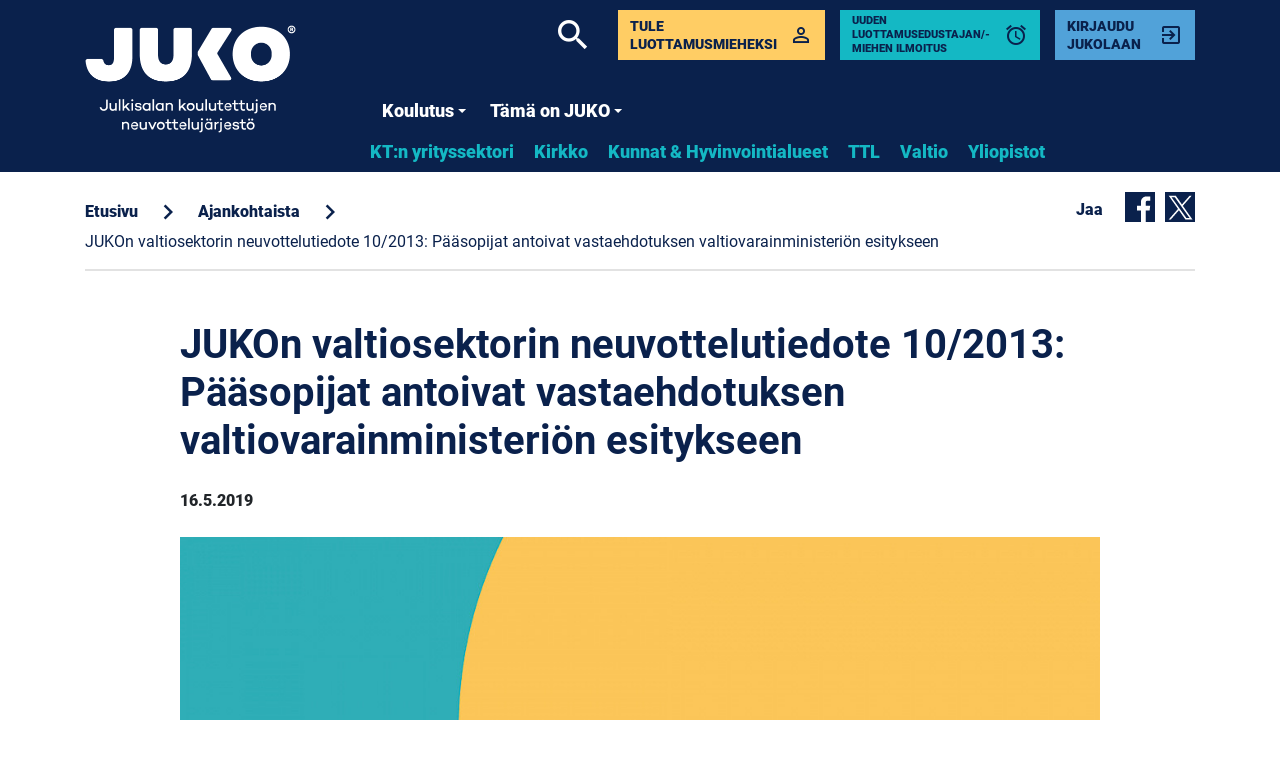

--- FILE ---
content_type: text/html; charset=utf-8
request_url: https://www.juko.fi/ajankohtaista/jukon-valtiosektorin-neuvottelutiedote-10-2013-paasopijat-antoivat-vastaehdotuksen-valtiovarainministerion-esitykseen/
body_size: 5923
content:
<!DOCTYPE html>
<html lang="fi">
	<head>
		<meta http-equiv="content-type" content="text/html; charset=utf-8" />
		<meta name="viewport" content="width=device-width, initial-scale=1" />
		<meta http-equiv="x-ua-compatible" content="ie=edge">
		<title>JUKO ry / JUKOn valtiosektorin neuvottelutiedote 10/2013: Pääsopijat antoivat vastaehdotuksen valtiovarainministeriön esitykseen</title>
		<link rel="canonical" href="https://www.juko.fi/ajankohtaista/jukon-valtiosektorin-neuvottelutiedote-10-2013-paasopijat-antoivat-vastaehdotuksen-valtiovarainministerion-esitykseen/">
<meta name="description" content="Maanantain 21.10. koordinaatin kokouksessa valtion pääsopijat jättivät yhteisen tarkennetun ehdotuksen sopimusteksteiksi. Esitys käytiin läpi poistaen puolin ja toisin mahdottomaksi koetut asiat.">
<meta property="og:title" content="JUKOn valtiosektorin neuvottelutiedote 10/2013: Pääsopijat antoivat vastaehdotuksen valtiovarainministeriön esitykseen">
<meta property="og:description" content="Maanantain 21.10. koordinaatin kokouksessa valtion pääsopijat jättivät yhteisen tarkennetun ehdotuksen sopimusteksteiksi. Esitys käytiin läpi poistaen puolin ja toisin mahdottomaksi koetut asiat.">
<meta property="og:type" content="website">
<meta property="og:url" content="https://www.juko.fi/ajankohtaista/jukon-valtiosektorin-neuvottelutiedote-10-2013-paasopijat-antoivat-vastaehdotuksen-valtiovarainministerion-esitykseen/">
	<meta name="image" content="https://www.juko.fi/site/assets/files/1035/juko_artikkeli_placeholder_10.1200x630.jpg">
	<meta property="og:image" content="https://www.juko.fi/site/assets/files/1035/juko_artikkeli_placeholder_10.1200x630.jpg">
	<meta property="og:image:width" content="1120">
	<meta property="og:image:height" content="630">
	<meta property="twitter:image" content="https://www.juko.fi/site/assets/files/1035/juko_artikkeli_placeholder_10.1200x630.jpg">
<meta name="twitter:card" content="summary_large_image">
<meta name="twitter:title" content="JUKOn valtiosektorin neuvottelutiedote 10/2013: Pääsopijat antoivat vastaehdotuksen valtiovarainministeriön esitykseen">
<meta name="twitter:description" content="Maanantain 21.10. koordinaatin kokouksessa valtion pääsopijat jättivät yhteisen tarkennetun ehdotuksen sopimusteksteiksi. Esitys käytiin läpi poistaen puolin ja toisin mahdottomaksi koetut asiat.">
<meta name="twitter:url" content="https://www.juko.fi/ajankohtaista/jukon-valtiosektorin-neuvottelutiedote-10-2013-paasopijat-antoivat-vastaehdotuksen-valtiovarainministerion-esitykseen/">
		<link rel="icon" type="image/png" href="/site/templates/assets/img/favicon.png" />
<link rel="shortcut icon" href="/site/templates/assets/img/favicon.ico" />
<link rel="apple-touch-icon" sizes="180x180" href="/site/templates/assets/img/apple-touch-icon.png">
<link rel="icon" type="image/png" sizes="32x32" href="/site/templates/assets/img/favicon-32x32.png">
<link rel="icon" type="image/png" sizes="16x16" href="/site/templates/assets/img/favicon-16x16.png">
<link rel="manifest" href="/site/templates/assets/img/site.webmanifest">
<link rel="mask-icon" href="/site/templates/assets/img/safari-pinned-tab.svg" color="#5bbad5">
<meta name="msapplication-TileColor" content="#ffffff">
<meta name="theme-color" content="#ffffff">		<link rel="preconnect" href="https://fonts.avoine.com">
		<link href="https://fonts.avoine.com/fonts/material-icons/latin.css" rel="stylesheet">
		<link href="https://fonts.avoine.com/fonts/roboto/latin.css" rel="stylesheet">

		<link rel="stylesheet" type="text/css" href="/site/templates/assets/css/styles.css?1wrd5i?v=5" />
		<link rel="stylesheet" type="text/css" href="/site/templates/assets/css/side-menu.css?1u003n" />
		<!--[if IE]>
		<script src="http://html5shiv.googlecode.com/svn/trunk/html5.js"></script>
		<![endif]-->
	</head>
	<body class="template-news-item">

	<header>
		<nav class="main-nav" role="navigation">
			<div class="container">
				<div class="row">
					<div class="col-lg-3 col-xl-3">
						<h2 class="nav-brand">
							<a href='/' title='JUKO ry'>							<img src='/site/templates/assets/img/JUKO_logo.png' class="img-fluid" alt="JUKO ry" />
							</a>
						</h2>
					</div>
					<div class="col-lg-9 col-xl-9 position-static">
						<div class="row position-static">
							<div class="col-md-12 order-md-1 order-lg-2 position-static nav-wrapper">
								<input id="main-menu-state" type="checkbox" />
								<label class="main-menu-btn" for="main-menu-state">
									<span class="main-menu-btn-icon"></span> Toggle main menu visibility
								</label>
								<ul id='main-menu' class='sm sm-clean'>
									<li class='has-mega-menu  '><a href='/koulutus/' title='Koulutus'>Koulutus</a><ul class='mega-menu'><li><div class='container'><div class='row'><div class='col-lg-3'></div><div class='col-lg-9'><ul><li><a href='/koulutus/yritysjaosto/' title='KT:n yrityssektori'>KT:n yrityssektori</a><li><a href='/koulutus/hyvinvointialue/' title='Hyvinvointialuesektorin koulutukset'>Hyvinvointialuesektorin koulutukset</a><li><a href='/koulutus/kirkko/' title='Kirkon sektorin koulutukset'>Kirkon sektorin koulutukset</a><li><a href='/koulutus/kunta/' title='Kuntasektorin koulutukset'>Kuntasektorin koulutukset</a><li><a href='/koulutus/valtio/' title='Valtiosektorin koulutukset'>Valtiosektorin koulutukset</a><li><a href='/koulutus/yliopisto/' title='Yliopistosektorin koulutukset'>Yliopistosektorin koulutukset</a></ul></div></div></div></li></ul></li><li class='has-mega-menu  '><a href='/tata-on-juko/' title='Tämä on JUKO'>Tämä on JUKO</a><ul class='mega-menu'><li><div class='container'><div class='row'><div class='col-lg-3'></div><div class='col-lg-9'><ul><li><a href='/tata-on-juko/yhteystiedot/' title='Yhteystiedot'>Yhteystiedot</a><li><a href='/tata-on-juko/verkkolaskujen-vastaanotto/' title='Verkkolaskujen vastaanotto'>Verkkolaskujen vastaanotto</a><li><a href='/tata-on-juko/jasenyhdistykset-ja-liitot-1/' title='JUKOn jäsenyhdistykset &amp; liitot'>JUKOn jäsenyhdistykset &amp; liitot</a><li><a href='/tata-on-juko/hallitus-ja-toimielimet/' title='Hallitus ja toimielimet'>Hallitus ja toimielimet</a><li><a href='/tata-on-juko/saannot/' title='JUKOn säännöt'>JUKOn säännöt</a><li><a href='/tata-on-juko/medialle/' title='Kuvapankki'>Kuvapankki</a><li><a href='/tata-on-juko/luottamusmiehen-tyokalupakki/' title='Näin järjestät luottamusmiesvaalit &amp; kunnissa ja hyvinvointialueilla luottamusedustajavaalit'>Näin järjestät luottamusmiesvaalit &amp; kunnissa ja hyvinvointialueilla luottamusedustajavaalit</a><li><a href='/tata-on-juko/rekisteriseloste/' title='Rekisteriseloste'>Rekisteriseloste</a><li><a href='/tata-on-juko/tietopyynto-lomake/' title='Tietopyyntölomake'>Tietopyyntölomake</a><li><a href='/tata-on-juko/jukon-strategia/' title='JUKOn strategia'>JUKOn strategia</a><li><a href='/tata-on-juko/juko-kielilla/' title='JUKO på svenska | JUKO in English'>JUKO på svenska | JUKO in English</a></ul></div></div></div></li></ul></li><li class='has-mega-menu  d-lg-none'><a href='/yrityssektori/' title='KT:n yrityssektori'>KT:n yrityssektori</a></li><li class='has-mega-menu  d-lg-none'><a href='/kirkko/' title='Kirkko'>Kirkko</a></li><li class='has-mega-menu  d-lg-none'><a href='/kunta/' title='Kunnat &amp; Hyvinvointialueet'>Kunnat &amp; Hyvinvointialueet</a></li><li class='has-mega-menu  d-lg-none'><a href='/ttl/' title='TTL'>TTL</a></li><li class='has-mega-menu  d-lg-none'><a href='/valtio/' title='Valtio'>Valtio</a></li><li class='has-mega-menu  d-lg-none'><a href='/yliopisto/' title='Yliopistot'>Yliopistot</a></li>								</ul>
																	<nav class="sectors-menu d-none d-sm-none d-md-none d-lg-block">
										<ul>
											<li><a href='/yrityssektori/' title='KT:n yrityssektori'>KT:n yrityssektori</a></li><li><a href='/kirkko/' title='Kirkko'>Kirkko</a></li><li><a href='/kunta/' title='Kunnat &amp; Hyvinvointialueet'>Kunnat &amp; Hyvinvointialueet</a></li><li><a href='/ttl/' title='TTL'>TTL</a></li><li><a href='/valtio/' title='Valtio'>Valtio</a></li><li><a href='/yliopisto/' title='Yliopistot'>Yliopistot</a></li>										</ul>
									</nav>
															</div>
							<div class="col-md-12 order-md-2 order-lg-1 secondary-highlights-wrapper position-static">
								<section class="secondary-highlights">

    
        <a href="/tata-on-juko/luottamusmiehen-tyokalupakki/tule-luottamusmieheksi/" id="membership" class="btn-with-icon icon-forward toggle-login" title="Tule luottamusmieheksi">
            <div class='as-table'>
                <div class='as-table-cell cell-text'>
                    <p>Tule luottamusmieheksi</p>
                </div>
                <div class='as-table-cell cell-icon'>
                    <i id='exit-to-app' class='material-icons animated'>perm_identity</i>
                </div>
            </div>
        </a>

                                    <a href="https://voltage.sebacon.net/juko/index.php" id="membership" class="btn-with-icon icon-forward toggle-login" title="Uuden luottamusedustajan/-miehen ilmoitus" style="background: #14B8C4; font-size: 11px; line-height: 1;">
                    <div class='as-table'>
                        <div class='as-table-cell cell-text'>
                            <p>Uuden luottamusedustajan/-miehen ilmoitus</p>
                        </div>
                        <div class='as-table-cell cell-icon'>
                            <i id='exit-to-app' class='material-icons animated'>alarm</i>
                        </div>
                    </div>
                </a>
                                                            
    <a href='/sso/' id='login' class='btn-with-icon icon-forward toggle-login' title='Kirjaudu Jukolaan'><div class='as-table'><div class='as-table-cell cell-text'><p>Kirjaudu Jukolaan</p></div><div class='as-table-cell cell-icon'><i id='exit-to-app' class='material-icons animated'>exit_to_app</i></div></div></a>
</section>
								<section class="search-wrapper">
									<a
										href="/haku/"
										class="icon-back"
										title="Etsi sivustolta..."
									>
										<i class="material-icons animated">search</i>
									</a>
								</section>
		          			</div>
						</div>
					</div>
				</div>
			</div>
		</nav>
	</header>
			<div class='container'><section class='article-header'><div class='row'><div class='col breadcrumbs'><nav><ul><li><a href='/' title='Etusivu'>Etusivu</a> <i class='material-icons'>chevron_right</i></li><li><a href='/ajankohtaista/' title='Ajankohtaista'>Ajankohtaista</a> <i class='material-icons'>chevron_right</i></li><li><a href='/ajankohtaista/jukon-valtiosektorin-neuvottelutiedote-10-2013-paasopijat-antoivat-vastaehdotuksen-valtiovarainministerion-esitykseen/' class='active' title='JUKOn valtiosektorin neuvottelutiedote 10/2013: Pääsopijat antoivat vastaehdotuksen valtiovarainministeriön esitykseen'>JUKOn valtiosektorin neuvottelutiedote 10/2013: Pääsopijat antoivat vastaehdotuksen valtiovarainministeriön esitykseen</a></li></ul></nav></div><div class='col-md-auto share-some'><p>Jaa</p><ul class='MarkupSocialShareButtons cf'><li class='mssb-item mssb-facebook mssb-popup'>
                            <a target='_blank' title='facebook' href='https://www.facebook.com/sharer/sharer.php?u=https%3A%2F%2Fwww.juko.fi%2Fajankohtaista%2Fjukon-valtiosektorin-neuvottelutiedote-10-2013-paasopijat-antoivat-vastaehdotuksen-valtiovarainministerion-esitykseen%2F'><svg version='1.1' class='some-icon' xmlns='http://www.w3.org/2000/svg' xmlns:xlink='http://www.w3.org/1999/xlink' x='50px' y='50px'
            viewBox='0 0 455.73 455.73' style='enable-background:new 0 0 455.73 455.73;' xml:space='preserve'>
            <path class='facebook' d='M0,0v455.73h242.704V279.691h-59.33v-71.864h59.33v-60.353c0-43.893,35.582-79.475,79.475-79.475
            h62.025v64.622h-44.382c-13.947,0-25.254,11.307-25.254,25.254v49.953h68.521l-9.47,71.864h-59.051V455.73H455.73V0H0z'/>
        </svg></a>
                        </li><li class='mssb-item mssb-twitter mssb-popup'>
                            <a target='_blank' title='twitter' href='https://twitter.com/intent/tweet?url=https%3A%2F%2Fwww.juko.fi%2Fajankohtaista%2Fjukon-valtiosektorin-neuvottelutiedote-10-2013-paasopijat-antoivat-vastaehdotuksen-valtiovarainministerion-esitykseen%2F&text=Maanantain%2021.10.%20koordinaatin%20kokouksessa%20valtion%20p%C3%A4%C3%A4sopijat%20j%C3%A4ttiv%C3%A4t%20yhteisen%20tarkennetun%E2%80%A6&hashtags='><svg version='1.1' class='some-icon' xmlns='http://www.w3.org/2000/svg' xmlns:xlink='http://www.w3.org/1999/xlink' x='0px' y='0px' viewBox='0 0 455.731 455.731' style='enable-background:new 0 0 455.731 455.731;' xml:space='preserve'>
    <rect x='0' y='0' class='rect-twitter' width='455.731' height='455.731'/>
    <g transform="translate(56.96625, 56.96625) scale(1.2)">
        <path fill="white" d="M178.57 127.15 290.27 0h-26.46l-97.03 110.38L89.34 0H0l117.13 166.93L0 300.25h26.46l102.4-116.59 81.8 116.59h89.34M36.01 19.54H76.66l187.13 262.13h-40.66"/>
    </g>
</svg></a>
                        </li></ul></div></section><section class='subContent'><div class='row'><div class='col-lg-10 offset-lg-1'><h1 class='mb-0'>JUKOn valtiosektorin neuvottelutiedote 10/2013: Pääsopijat antoivat vastaehdotuksen valtiovarainministeriön esitykseen</h1><p class='news-date'>16.5.2019</p><div class='news-image-container position-relative mb-3'><img src='/site/assets/files/1035/juko_artikkeli_placeholder_15.1200x630.jpg' width='1920' height='1080' alt='' class='img-full img-fluid' /></div><div class='basic-page'><div class='summary'>Maanantain 21.10. koordinaatin kokouksessa valtion pääsopijat jättivät yhteisen tarkennetun ehdotuksen sopimusteksteiksi. Esitys käytiin läpi poistaen puolin ja toisin mahdottomaksi koetut asiat.</div></div><div class='news-item-body'><p style="margin: 0cm 0cm 0pt; line-height: normal">Neuvotteluissa pyritään nyt pääsemään eteenpäin siten, että pienryhmä tekee käytyjen keskustelujen pohjalta tekstiesityksiä ja työryhmä toimeksiantoja. Koordinaatti kokoontuu seuraavan kerran torstaina 24.10. Myös perjantaille on sovittu kokousaika, jota hyödynnetään tarvittaessa.</p><p style="margin: 0cm 0cm 0pt; line-height: normal">&nbsp;</p><p style="margin: 0cm 0cm 0pt; line-height: normal">”Neuvotteluasetelma vaikuttaa varsin hankalalta, mutta neuvottelut eivät kuitenkaan ole katkenneet”, toteaa <i>neuvottelupäällikkö <b>Markku Nieminen</b>.</i></p><p style="margin: 0cm 0cm 0pt; line-height: normal">&nbsp;&nbsp;</p><p style="margin: 0cm 0cm 0pt; line-height: normal"><b>Lisätietoja</b></p><p style="margin: 0cm 0cm 0pt; line-height: normal">Valtion neuvottelukunnan puheenjohtaja Jorma Tilander, puh. 041&nbsp;458 0030 ja JUKOn neuvottelupäällikkö Markku Nieminen, puh. 040 060 1162</p><p>&nbsp;</p></div><div class='mt-4'><h4 class='strong'>Lue lis&auml;&auml;</h4><ul class='list-unstyled li-pt highlight-list'><li><a class='d-block' href='/ajankohtaista/vaalit-luottamusmiehesta-tai-luottamusedustajasta-hyotyy-seka-henkilosto-etta-tyonantaja-1/'>Vaalit | Luottamusmiehestä tai luottamusedustajasta hyötyy sekä henkilöstö että työnantaja<strong class='d-block news-date'>8.12.2025</strong></a></li><li><a class='d-block' href='/ajankohtaista/suomen-tarina-on-meille-kaikille-yhteinen-pidetaan-huolta-siita-ja-toisistamme/'>Suomen tarina on meille kaikille yhteinen – Pidetään huolta siitä ja toisistamme<strong class='d-block news-date'>5.12.2025</strong></a></li><li><a class='d-block' href='/ajankohtaista/jukon-puheenjohtajana-jatkaa-oaj-n-katarina-murto-julkiselle-sektorille-kannattaa-pohtia-ansiokehitystakuuta/'>Liittokokous | JUKOn puheenjohtajana jatkaa OAJ:n Katarina Murto: ”Julkiselle sektorille kannattaa pohtia ansiokehitystakuuta”<strong class='d-block news-date'>27.11.2025</strong></a></li><li><a class='d-block' href='/ajankohtaista/liittokokous-jukon-hallituksen-puheenjohtajan-katarina-murron-puhe-27-marraskuuta-2025/'>Liittokokous | JUKOn hallituksen puheenjohtajan Katarina Murron puhe 27. marraskuuta 2025<strong class='d-block news-date'>27.11.2025</strong></a></li><li><a class='d-block' href='/ajankohtaista/tyoelama-julkisaloilla-alle-30-vuotiaiden-tyontekijoiden-henkinen-tyokyky-ei-ole-palautunut-vuotta-2022-edeltavalle-tasolle/'>Työelämä | Julkisaloilla alle 30-vuotiaiden henkinen työkyky ei ole palautunut vuotta 2022 edeltävälle tasolle<strong class='d-block news-date'>26.11.2025</strong></a></li><li><a class='d-block' href='/ajankohtaista/tyoelama-tyo-julkisella-sektorilla-ei-suojaa-enaa-kokemukselta-epavarmuudesta/'>Työelämä | Työ julkisella sektorilla ei suojaa enää epävarmuuden kokemukselta<strong class='d-block news-date'>19.11.2025</strong></a></li><li><a class='d-block' href='/ajankohtaista/yt-neuvottelut-aluehallitus-paatti-pohjanmaan-hyvinvointialueen-talousarviosta-henkilosto-kahden-miljoonan-euron/'>Yt-neuvottelut | Aluehallitus päätti Pohjanmaan hyvinvointialueen talousarviosta, henkilöstö – Kahden miljoonan euron budjettilisäyksen olisi pitänyt pienentää työntekijöihin yt-neuvotteluissa kohdistuneita säästöjä<strong class='d-block news-date'>18.11.2025</strong></a></li><li><a class='d-block' href='/ajankohtaista/perhevapaat-palkalliset-perhevapaat-neuvotellaan-virka-ja-tyoehtosopimuksissa/'>Perhevapaat | Palkalliset perhevapaat neuvotellaan virka- ja työehtosopimuksissa<strong class='d-block news-date'>7.11.2025</strong></a></li><li><a class='d-block' href='/ajankohtaista/juko-tule-tekemaan-kanssamme-julkiselle-sektorille-parempaa-tyoelamaa/'>JUKO | Haemme nyt neuvottelupäällikköä – Tule tekemään kanssamme parempaa työelämää!<strong class='d-block news-date'>29.10.2025</strong></a></li><li><a class='d-block' href='/ajankohtaista/jarvenpaan-yt-neuvottelut-paattyivat-kaupunki-vahentamassa-yli-30-henkilotyovuotta/'>Yt-neuvottelut | Järvenpään yt-neuvottelut päättyivät – kaupunki vähentämässä yli 30 henkilötyövuotta<strong class='d-block news-date'>29.10.2025</strong></a></li></ul></div></div></div></section></div>	</div>

		<footer>
    	<div class="container-fluid">
    		<div class="row p-0">
          <div class="col-md-12">
            <a href="#" id="arrow-upwards" class="icon-up">
            	<i class="material-icons animated">arrow_upwards</i>
            </a>
          </div>
        </div>
				<div class="row">
				<section class='footer-links  col-md-4'><h1>Tätä on JUKO</h1><nav><ul><li><a href='/tata-on-juko/yhteystiedot/' title='Yhteystiedot'>Yhteystiedot</a></li><li><a href='/tata-on-juko/jasenyhdistykset-ja-liitot-1/' title='JUKOn jäsenyhdistykset &amp; liitot'>JUKOn jäsenyhdistykset &amp; liitot</a></li><li><a href='/tata-on-juko/hallitus-ja-toimielimet/' title='Hallitus ja toimielimet'>Hallitus ja toimielimet</a></li><li><a href='/tata-on-juko/saannot/' title='JUKOn säännöt'>JUKOn säännöt</a></li><li><a href='/tata-on-juko/medialle/' title='Kuvapankki'>Kuvapankki</a></li><li><a href='/tata-on-juko/luottamusmiehen-tyokalupakki/' title='Näin järjestät luottamusmiesvaalit &amp; kunnissa ja hyvinvointialueilla luottamusedustajavaalit'>Näin järjestät luottamusmiesvaalit &amp; kunnissa ja hyvinvointialueilla luottamusedustajavaalit</a></li></ul></nav></section><section class='footer-links  col-md-4'><h1>Ajankohtaista</h1><nav><ul><li><a href='/yrityssektori/' title='KT:n yrityssektori'>KT:n yrityssektori</a></li><li><a href='/kirkko/' title='Kirkko'>Kirkko</a></li><li><a href='/kunta/' title='Kunnat &amp; Hyvinvointialueet'>Kunnat &amp; Hyvinvointialueet</a></li><li><a href='/ttl/' title='TTL'>TTL</a></li><li><a href='/valtio/' title='Valtio'>Valtio</a></li><li><a href='/yliopisto/' title='Yliopistot'>Yliopistot</a></li></ul></nav></section><section class='footer-links  col-md-4'><h1>Luottamusmieskoulutus</h1><nav><ul><li><a href='/koulutus/yritysjaosto/' title='KT:n yrityssektori'>KT:n yrityssektori</a></li><li><a href='/koulutus/kirkko/' title='Kirkon sektorin koulutukset'>Kirkon sektorin koulutukset</a></li><li><a href='/koulutus/kunta/' title='Kuntasektorin koulutukset'>Kuntasektorin koulutukset</a></li><li><a href='/koulutus/valtio/' title='Valtiosektorin koulutukset'>Valtiosektorin koulutukset</a></li><li><a href='/koulutus/yliopisto/' title='Yliopistosektorin koulutukset'>Yliopistosektorin koulutukset</a></li></ul></nav></section>				</div>
    	</div>
    	<div class="container-fluid">
			<div class="row" id="dark-footer">
      	<div class="col-md-4 col-md-auto">
	        <a href="/" title="JUKO ry">
	        	<img src='/site/templates/assets/img/JUKO_logo.png' class="logo" alt="JUKO ry" />
	        </a>
	        					<!-- TODO: Temporary test mode -->
					        </div>
        <section class="col-md-4">
	        <div  id="footer-menu">
		        <nav><ul><li><a href='/tata-on-juko/yhteystiedot/'>Yhteystiedot</a></li><li><a href='/tata-on-juko/verkkolaskujen-vastaanotto/'>Verkkolaskujen vastaanotto</a></li><li><a href='/tata-on-juko/medialle/'>Kuvapankki</a></li><li><a href='/sivukartta/'>Sivukartta</a></li><li><a href='/tata-on-juko/materiaalipankki/'>Materiaalipankki</a></li><li><a href='/tata-on-juko/rekisteriseloste/'>Rekisteriseloste</a></li></ul></nav>	        </div>
	        <div id="footer-address">
        		<p><strong>Käyntiosoite:</strong><br />
Kellosilta 7</p>

<p><strong>Postiosoite:</strong><br />
Rautatieläisenkatu 6<br />
00520 Helsinki<br />
toimisto(at)juko.fi</p>        	</div>
        </section>
        <section id="footer-additional" class="col-md-4">
        	<section id="social-media">
          	<a href="https://www.facebook.com/JUKOry/" target="_blank" title="JUKO Facebookissa">
            	<svg version="1.1" class="some-icon" xmlns="http://www.w3.org/2000/svg" xmlns:xlink="http://www.w3.org/1999/xlink" x="50px" y="50px" viewBox="0 0 455.73 455.73" style="enable-background:new 0 0 455.73 455.73;" xml:space="preserve">
              	<path class="facebook" d="M0,0v455.73h242.704V279.691h-59.33v-71.864h59.33v-60.353c0-43.893,35.582-79.475,79.475-79.475
                         h62.025v64.622h-44.382c-13.947,0-25.254,11.307-25.254,25.254v49.953h68.521l-9.47,71.864h-59.051V455.73H455.73V0H0z"/>
              </svg>
            </a> <!-- Facebook icon -->
            <a href="https://www.twitter.com/jukory" target="_blank" title="JUKO Twitterissä">
				<svg xmlns="http://www.w3.org/2000/svg" class="some-icon" viewBox="0 0 512 512"><path class="twitter" d="M389.2 48h70.6L305.6 224.2 487 464H345L233.7 318.6 106.5 464H35.8L200.7 275.5 26.8 48H172.4L272.9 180.9 389.2 48zM364.4 421.8h39.1L151.1 88h-42L364.4 421.8z"></path></svg>
			</a>
						<!-- <div>Icons made by <a href="https://www.flaticon.com/authors/freepik" title="Freepik">Freepik</a> from <a href="https://www.flaticon.com/" 		    title="Flaticon">www.flaticon.com</a> is licensed by <a href="http://creativecommons.org/licenses/by/3.0/" 		    title="Creative Commons BY 3.0" target="_blank">CC 3.0 BY</a></div> -->
					</section> <!-- Social media -->
				</section>
				<section id="copyright">
					<p>&copy; 2025</p>
				</section>
			</div>
    	</div>
		</footer>

		<script src="https://ajax.googleapis.com/ajax/libs/jquery/1.7.1/jquery.js"></script>
		<script src="/site/templates/assets/js/svg4everybody.js"></script>
		<script src="/site/templates/assets/js/jquery.smartmenus.js"></script>
		<script src="/site/templates/assets/js/main.js"></script>
		<script>svg4everybody();</script>

			</body>
</html>

--- FILE ---
content_type: text/css
request_url: https://fonts.avoine.com/fonts/material-icons/latin.css
body_size: 182
content:
/* material-icons-latin-400-normal */
@font-face {
  font-family: 'Material Icons';
  font-style: normal;
  font-display: var(--fontsource-display, swap);
  font-weight: 400;
  src: url(./files/material-icons-latin-400-normal.woff2) format('woff2'), url(./files/material-icons-latin-400-normal.woff) format('woff');
}

--- FILE ---
content_type: text/css
request_url: https://www.juko.fi/site/templates/assets/css/side-menu.css?1u003n
body_size: 653
content:
.side-menu {
	display: none;
	background-color: #fff;
	padding: .5rem 0;
	margin-bottom: 3rem;
}

.side-menu__list {
	display: block;
	padding: 0;
	margin: 0 0 0 1rem;
	list-style: none;
}

.side-menu__list--level-1 {
	margin: 0;
}

.side-menu__list-item {
	position: relative;
}

.side-menu__item {
	display: block;
	padding: .5rem 2rem .5rem 0;
	color: #0a214c;
	border-bottom: 1px solid #eee;
	text-underline-offset: 3px;
	font-size: .9375rem;
}

.side-menu__item--level-1 {
	font-weight: bold;
	padding: .5rem 0;
	font-size: 1rem;
}

.side-menu__item--parent,
.side-menu__item--current {
	text-decoration: underline;
	text-decoration-color: #8da9dd;
	color: #3b568a;
}

.side-menu__item--parent:hover,
.side-menu__item--parent:focus,
.side-menu__item--current:hover,
.side-menu__item--current:focus {
	text-decoration-color: #8da9dd;
	color: #3b568a;
}

.side-menu__item--parent.side-menu__item--level-1,
.side-menu__item--current.side-menu__item--level-1
.side-menu__item--parent.side-menu__item--level-1:hover,
.side-menu__item--current.side-menu__item--level-1:hover,
.side-menu__item--parent.side-menu__item--level-1:focus,
.side-menu__item--current.side-menu__item--level-1:focus {
	text-decoration-color: #8da9dd;
	color: #0a214c;
}

.side-menu__toggle {
	display: flex;
	justify-content: center;
	align-items: center;
	background: #eee;
	border-radius: 50%;
	position: absolute;
	right: 0;
	height: 1.675rem;
	width: 1.675rem;
	top: .375rem;
	color: #fff;
	border: 0;
	cursor: pointer;
}

.side-menu__menu-open,
.side-menu__menu-close {
	display: block;
	width: 100%;
	height: 100%;
	background-image: url('data:image/svg+xml,<svg xmlns="http://www.w3.org/2000/svg" xml:space="preserve" width="800" height="800" viewBox="0 0 30.727 30.727"><path d="M29.994 10.183 15.363 24.812.733 10.184a2.5 2.5 0 1 1 3.536-3.536l11.095 11.093L26.461 6.647a2.5 2.5 0 1 1 3.533 3.536z"/></svg>');
	background-size: .5rem;
	background-repeat: no-repeat;
	background-position: center;
}

.side-menu__menu-close {
	transform: rotate(180deg);
}

@media screen and (min-width: 768px) {
	.side-menu {
		display: block;
	}
}


--- FILE ---
content_type: application/javascript
request_url: https://www.juko.fi/site/templates/assets/js/main.js
body_size: 922
content:



/**
 * MarkupSocialShareButtons popup handler
 * ================================================================================
 *
 * Use this script to include in your site
 * This is not used by default, just here in case you like it
 * Required:
 * jquery core
 *
 */
$(function(){
  $(document).on("click", ".MarkupSocialShareButtons a", function(e){
    if($(this).parent().is("[class*=popup]")){
      e.preventDefault();
      var href = $(this).attr("href");
      popupHandler(href, e);
    }
  });

	// Create popup
  function popupHandler(url, e) {
    var width = 500;
    var height = 500;

    e = (e ? e : window.event);
    // popup position
    var
    	px = Math.floor(((screen.availWidth || 1024) - width) / 2),
      py = Math.floor(((screen.availHeight || 700) - height) / 2);

    // open popup
    var popup = window.open(url, "social",
    	"width="+width+",height="+height+
      ",left="+px+",top="+py+
      ",location=0,menubar=0,toolbar=0,status=0,scrollbars=1,resizable=1");
    if (popup) {
      popup.focus();
      if (e.preventDefault) e.preventDefault();
      e.returnValue = false;
    }
    return !!popup;
  }
});



$( document ).ready(function() {

	// SmartMenus init
	$(function() {
	  $('#main-menu').smartmenus({
	    subMenusSubOffsetX: 1,
	    subMenusSubOffsetY: 20
	  });
	});
	
	// SmartMenus mobile menu toggle button
	$(function() {
	  var $mainMenuState = $('#main-menu-state');
	  if ($mainMenuState.length) {
	    // animate mobile menu
	    $mainMenuState.change(function(e) {
	      var $menu = $('#main-menu');
	      if (this.checked) {
	        $menu.hide().slideDown(250, function() { $menu.css('display', ''); });
	      } else {
	        $menu.show().slideUp(250, function() { $menu.css('display', ''); });
	      }
	    });
	    // hide mobile menu beforeunload
	    $(window).bind('beforeunload unload', function() {
	      if ($mainMenuState[0].checked) {
	        $mainMenuState[0].click();
	      }
	    });
	  }
	});


  $('#newsTabs li a:not(:first)').addClass('inactive');
	$('.news-container').hide();
	$('.news-container:first').show();
  
  // Tabs
	$('#newsTabs li a').click(function(){
	  var t = $(this).attr('id');
	
	  if($(this).hasClass('inactive')){ //this is the start of our condition 
	    $('#newsTabs li a').addClass('inactive');           
	    $(this).removeClass('inactive');
	
	    $('.news-container').hide();
	    $('#'+ t + 'C').fadeIn('slow');
	 }
	});
});

